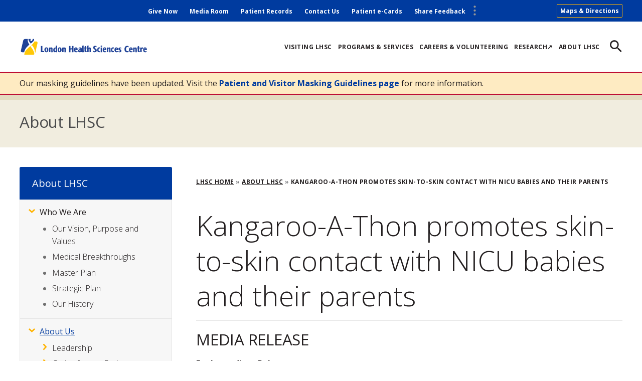

--- FILE ---
content_type: text/html; charset=UTF-8
request_url: https://www.lhsc.on.ca/about-lhsc/kangaroo-a-thon-promotes-skin-to-skin-contact-with-nicu-babies-and-their-parents
body_size: 14460
content:
<!DOCTYPE html>
<html lang="en" dir="ltr" prefix="content: http://purl.org/rss/1.0/modules/content/  dc: http://purl.org/dc/terms/  foaf: http://xmlns.com/foaf/0.1/  og: http://ogp.me/ns#  rdfs: http://www.w3.org/2000/01/rdf-schema#  schema: http://schema.org/  sioc: http://rdfs.org/sioc/ns#  sioct: http://rdfs.org/sioc/types#  skos: http://www.w3.org/2004/02/skos/core#  xsd: http://www.w3.org/2001/XMLSchema# ">
  <head>
    <meta charset="utf-8" />
<script>var _paq = _paq || [];(function(){var u=(("https:" == document.location.protocol) ? "https://piwik.sjhc.london.on.ca/" : "https://piwik.sjhc.london.on.ca/");_paq.push(["setSiteId", "36"]);_paq.push(["setTrackerUrl", u+"matomo.php"]);_paq.push(["setDownloadExtensions", "7z|aac|arc|arj|asf|asx|avi|bin|csv|doc(x|m)?|dot(x|m)?|download|exe|flv|gif|gz|gzip|hqx|jar|jpe?g|js|mp(2|3|4|e?g)|mov(ie)?|msi|msp|pdf|phps|png|ppt(x|m)?|pot(x|m)?|pps(x|m)?|ppam|sld(x|m)?|thmx|qtm?|ra(m|r)?|sea|sit|tar|tgz|torrent|txt|wav|wma|wmv|wpd|xls(x|m|b)?|xlt(x|m)|xlam|xml|z|zip"]);if (!window.matomo_search_results_active) {_paq.push(["trackPageView"]);}_paq.push(["setIgnoreClasses", ["no-tracking","colorbox"]]);_paq.push(["enableLinkTracking"]);var d=document,g=d.createElement("script"),s=d.getElementsByTagName("script")[0];g.type="text/javascript";g.defer=true;g.async=true;g.src=u+"matomo.js";s.parentNode.insertBefore(g,s);})();</script>
<meta name="description" content="MEDIA RELEASE For Immediate Release April 9 , 2015  " />
<link rel="canonical" href="https://www.lhsc.on.ca/about-lhsc/kangaroo-a-thon-promotes-skin-to-skin-contact-with-nicu-babies-and-their-parents" />
<meta name="Generator" content="Drupal 10 (https://www.drupal.org)" />
<meta name="MobileOptimized" content="width" />
<meta name="HandheldFriendly" content="true" />
<meta name="viewport" content="width=device-width, initial-scale=1.0" />
<link rel="icon" href="/themes/custom/de_theme/favicon.ico" type="image/vnd.microsoft.icon" />
<script>window.a2a_config=window.a2a_config||{};a2a_config.callbacks=[];a2a_config.overlays=[];a2a_config.templates={};a2a_config.icon_color = "transparent";</script>

    <title>Kangaroo-A-Thon promotes skin-to-skin contact with NICU babies and their parents | LHSC</title>

        <script type="text/javascript">
      function googleTranslateElementInit() {
        new google.translate.TranslateElement(
          {pageLanguage: 'en', layout: google.translate.TranslateElement.InlineLayout.SIMPLE},
          'google_translate_element'
        );
      }
    </script>
    <script type="text/javascript" src="//translate.google.com/translate_a/element.js?cb=googleTranslateElementInit"></script>

    <!-- import font awesome icons -->
    <script src="https://use.fontawesome.com/fd7b9d90d0.js"></script>
    <style>
    @import url('https://fonts.googleapis.com/css?family=Roboto+Condensed:400,700|Source+Sans+Pro:400,600,700');
    </style>

    <link href="https://fonts.googleapis.com/icon?family=Material+Icons" rel="stylesheet">

    <link rel="stylesheet" media="all" href="/sites/default/files/css/css_-2TT1elZZV4M6FCAatXaohrdZZrR1w2ELDWJXR3zpy0.css?delta=0&amp;language=en&amp;theme=de_theme&amp;include=[base64]" />
<link rel="stylesheet" media="all" href="/sites/default/files/css/css_YptKOKZQu9bmHU5bwbvjUfFGNWLWNiWEHZmhIfyHSyk.css?delta=1&amp;language=en&amp;theme=de_theme&amp;include=[base64]" />

    <script src="/themes/custom/de_theme/dist/scripts/js/vendor/modernizr.min.js?v=3.11.7"></script>


<link rel="apple-touch-icon" sizes="180x180" href="/themes/custom/de_theme/dist/img/favicons/apple-touch-icon.png">
<link rel="icon" type="image/png" sizes="32x32" href="/themes/custom/de_theme/dist/img/favicons/favicon-32x32.png">
<link rel="icon" type="image/png" sizes="16x16" href="/themes/custom/de_theme/dist/img/favicons/favicon-16x16.png">
<link rel="manifest" href="/themes/custom/de_theme/dist/img/favicons/site.webmanifest">
<link rel="mask-icon" href="/themes/custom/de_theme/dist/img/favicons/safari-pinned-tab.svg" color="#5bbad5">
<link rel="shortcut icon" href="/themes/custom/de_theme/dist/img/favicons/favicon.ico">
<meta name="msapplication-TileColor" content="#da532c">
<meta name="msapplication-config" content="/themes/custom/de_theme/dist/img/favicons/browserconfig.xml">
<meta name="theme-color" content="#ffffff">
<meta name="theme-color" content="#ffffff">

  </head>
  <body class="one_sidebar sidebar_first node-2925 anonymous subsite path-node node--type-page">
    <a href="#main-content" class="visually-hidden focusable skip-link">
      Skip to main content
    </a>
    
      <div class="dialog-off-canvas-main-canvas" data-off-canvas-main-canvas>
    
  <header id="header">
    <div class="layout-header">

      <div id="masthead" class="masthead">
            <div class="region region--masthead-actions clearfix" id="masthead-actions">
    <div class="header-container">
      <div class="region-inner clearfix">
        <nav role="navigation" aria-labelledby="block-secondarymenu-menu"  id="block-secondarymenu" class="block block-menu navigation menu--secondary-menu">
						
	<h2  class="visually-hidden" id="block-secondarymenu-menu" >Secondary Menu</h2>
	

				


					<div data-set="menu-secondary" class="append-around">
							<ul region="masthead_actions" class="menu menu--secondary-menu">
																					<li class="menu-item">
															<a href="/give-now" title="Donate to LHSC" data-drupal-link-system-path="node/11703">Give Now</a>
																				</li>
																	<li class="menu-item">
															<a href="/about-lhsc/media-room" data-drupal-link-system-path="node/2826">Media Room</a>
																				</li>
																	<li class="menu-item">
															<a href="https://www.lhsc.on.ca/health-records">Patient Records</a>
																				</li>
																	<li class="menu-item">
															<a href="/about-lhsc/contact-us" data-drupal-link-system-path="node/2817">Contact Us</a>
																				</li>
																	<li class="menu-item">
															<a href="https://ecard.lhsc.on.ca/patient/">Patient e-Cards</a>
																				</li>
																	<li class="menu-item">
															<a href="https://www.lhsc.on.ca/patients-visitors/patient-relations">Share Feedback</a>
																				</li>
									</ul>
			</div>
			


	</nav>
<div id="block-mapsdirectionsheader" class="block--basic block-mapsdirectionsheader block block-block-content block-block-contente8b74a47-5025-457a-88a7-2d593390616e">
  
    
      
            <div class="clearfix text-formatted field field--name-body field--type-text-with-summary field--label-hidden field__item"><p><a href="https://www.lhsc.on.ca/patients-visitors/finding-your-way-around-lhsc">Maps &amp; Directions</a></p></div>
      
  </div>

                  <div id="google_translate_element"></div>
      </div>
    </div>
  </div>

        <div class="header-container">
              <div class="region region--masthead-primary clearfix" id="masthead-primary">
    <div class="region-inner clearfix">
      <a class="main-menu-toggle" href="#"><span class="icon"></span><span class="visually-hidden">Toggle Menu</span></a>
      <div class="logo-block logo-block--default block block-lhsc-section-context block-lhsc-section-context-logo" id="block-logoblock">
  
    
      <a class="site-logo" href="/"><img src="/themes/custom/de_theme/logo.svg" alt="London Health Sciences Centre" title="London Health Sciences Centre Home" rel="home" /></a>
  </div>
<nav role="navigation" aria-labelledby="block-de-theme-main-menu-menu"  id="block-de-theme-main-menu" class="block block-menu navigation menu--main">
						
	<h2  class="visually-hidden" id="block-de-theme-main-menu-menu" >Main navigation</h2>
	

				


								<ul region="masthead_primary" class="menu menu--main">
																	<li class="menu-item">
													<a href="/patients-visitors" title="For information you might need when visiting the hospital as a patient." data-drupal-link-system-path="node/2794">Visiting LHSC</a>
																	</li>
														<li class="menu-item">
													<a href="https://www.lhsc.on.ca/programs-services">Programs &amp; Services</a>
																	</li>
														<li class="menu-item">
													<a href="/careers" data-drupal-link-system-path="node/2760">Careers &amp; Volunteering</a>
																	</li>
														<li class="menu-item">
													<a href="https://lhscri.ca/">Research↗</a>
																	</li>
														<li class="menu-item">
													<a href="https://www.lhsc.on.ca/about-lhsc">About LHSC</a>
																	</li>
							</ul>
			<div data-set="menu-secondary" class="append-around"></div>
			<div data-set="socialmediaheader" class="append-around"></div>
			


	</nav>
<div id="block-searchicon" class="block--basic block-searchicon block block-block-content block-block-content3a2b0b9a-cff5-4597-9ccc-48f7134483bc" tabindex="0">
  
    
        
  </div>

    </div>
  </div>

        </div>
              <div class="region region--masthead-secondary clearfix" id="masthead-secondary">
    <div class="region-inner clearfix">
      <div class="lhsc-solr-search-block block block-lhsc-solr block-lhsc-solr-search-block" data-drupal-selector="lhsc-solr-search-block" id="block-searchblock">
  
    
      <form region="masthead_secondary" action="/search" method="get" id="lhsc-solr-search-block" accept-charset="UTF-8">
  <div class="js-form-item form-item js-form-type-search form-type-search js-form-item-keywords form-item-keywords form-no-label">
      <label for="edit-keywords" class="visually-hidden">Search</label>
        <input title="Enter the terms you wish to search for." placeholder="Search" data-drupal-selector="edit-keywords" type="search" id="edit-keywords" name="keywords" value="" size="15" maxlength="128" class="form-search" />

        </div>
<div class="js-form-item form-item js-form-type-checkbox form-type-checkbox js-form-item-f-0 form-item-f-0">
        <input data-drupal-selector="edit-f-0" type="checkbox" id="edit-f-0" name="f[0]" value="group:100" class="form-checkbox" />

        <label for="edit-f-0" class="option">Search within About LHSC</label>
      </div>
<div data-drupal-selector="edit-actions" class="form-actions js-form-wrapper form-wrapper" id="edit-actions"><input data-drupal-selector="edit-submit" type="submit" id="edit-submit" value="Search" class="button js-form-submit form-submit" />
</div>

</form>

  </div>

    </div>
  </div>

      </div>
      
    </div>
  </header>

          

<div class="section-content">
      <div class="region region--content-prefix clearfix" id="page-content-prefix">
          <div class="views-element-container block block-views block-views-blockalert-block" id="block-views-block-alert-block">
  
    
      <div region="content_prefix"><div class="view view-alert view-id-alert view-display-id-block js-view-dom-id-65cf37fc401cd4fb601fd6c9d51c6ec0ff61122bb78b73d5611bdb62ef849d01">
  
    
      
      <div class="view-content">
          <div class="views-row"><div class="config_pages config_pages--type--alert config_pages--view-mode--default config_pages--alert--default">
  
            <div class="clearfix text-formatted field field--name-field-text field--type-text-long field--label-hidden field__item"><p>Our masking guidelines have been updated. Visit the <a href="https://www.lhsc.on.ca/patients-visitors/patient-and-visitor-masking">Patient and Visitor Masking Guidelines page</a> for more information.&nbsp;</p></div>
      
</div>
</div>

    </div>
  
          </div>
</div>

  </div>
<div id="block-subsitelabelblock" class="block block-lhsc-section-context block-lhsc-section-context-subsite-label">
  
    
      <div class="subsite-label-block-wrapper"><span class="subsite-label"><a href="/about-lhsc">About LHSC</a></span></div>
  </div>

      </div>

  <div class="layout-container">
  <main id="main" class="column">
    <span id="main-content" tabindex="-1"></span>    <div class="layout-content">
            <div class="region region--content clearfix" id="content">
    <div id="block-de-theme-breadcrumbs" class="block block-system block-system-breadcrumb-block">
  
    
        <nav class="breadcrumb" role="navigation" aria-labelledby="system-breadcrumb">
    <h2 id="system-breadcrumb" class="visually-hidden">Breadcrumb</h2>
    <ol>
          <li>
                  <a href="/">LHSC Home</a>
              </li>
          <li>
                  <a href="/about-lhsc">About LHSC</a>
              </li>
          <li>
                  Kangaroo-A-Thon promotes skin-to-skin contact with NICU babies and their parents
              </li>
        </ol>
  </nav>

  </div>
<div data-drupal-messages-fallback class="hidden"></div>
<div id="block-de-theme-page-title" class="block block-core block-page-title-block">
  
    
      
  <h1 class="page-title"><span property="schema:name" class="field field--name-title field--type-string field--label-hidden">Kangaroo-A-Thon promotes skin-to-skin contact with NICU babies and their parents</span>
</h1>


  </div>
<div id="block-de-theme-content" class="block block-system block-system-main-block">
  
    
      
<article about="/about-lhsc/kangaroo-a-thon-promotes-skin-to-skin-contact-with-nicu-babies-and-their-parents" typeof="schema:WebPage" class="node node--type-page node--view-mode-full">

  
  <div class="node__content">
    
            <span property="schema:name" content="Kangaroo-A-Thon promotes skin-to-skin contact with NICU babies and their parents" class="rdf-meta hidden"></span>

    
            <div property="schema:text" class="clearfix text-formatted field field--name-body field--type-text-with-summary field--label-hidden field__item">
<h2>MEDIA RELEASE </h2>
<p class="style1"><strong>For Immediate Release</strong></p>
<p>April 9 ,  2015</p>
<p> </p>
<p><strong>(LONDON, Ontario)</strong> – The Neonatal Intensive Care Unit (NICU) at London Health Sciences Centre’s (LHSC) Children’s Hospital is holding its first ever Kangaroo-A-Thon to increase awareness of the importance of skin-to-skin holding, or kangaroo care, for premature or ill infants and their families. Taking place from April 10 to April 24, this initiative is in response to a friendly challenge issued by Sunnybrook Health Sciences Centre to other NICU’s in the region to achieve over 605 hours of skin-to-skin holding in a two-week period. </p>
<p>Kangaroo care, named for the similarity to how certain marsupials carry their young, has been occurring in the LHSC NICU for approximately twenty years, and has recently evolved to encourage the parents of even the smallest babies to initiate skin-to-skin earlier.</p>
<p>“Many parents are hesitant to hold their baby who may be extremely low-birth weight and requiring ventilator support, but the benefits of time spent in close contact with mom or dad - brain development, attachment building, immunity boosting – make it imperative for them to try,” says Dr. Kevin Coughlin, Neonatal Perinatal Medicine, LHSC. </p>
<p>Parents like Philip Wiebe and Laura Sanderson were extremely hesitant to hold their premature son Ben when he was born at 27 weeks. “We assumed that he needed to stay in his little sterile incubator, totally isolated from us for his best chances to grow and develop. We didn’t realize that we would be helped and encouraged by the staff on the NICU to hold Ben in our arms every day,” says Sanderson. At just 9 days old, Ben was in his mother’s, then father’s arms, and is now taken out of this incubator daily for approximately two hours at a time to nuzzle in and sleep on their chest. </p>
<p>“Providing this comfort is extremely important for parents and babies in the NICU,” says Evelyn McGovern, RN, Children’s Care, LHSC. “These parents often haven’t held their babies, and have been physically separated by machines and tubes since birth.” </p>
<p>Children’s Hospital promotes family integrated care and either parent can participate in the kangaroo care which routinely takes about two hours. During skin-to-skin contact the baby is continuously monitored. </p>
<p>For babies whose condition prevents them from coming out of the incubator, modified kangaroo care is an option. Modified kangaroo care includes encircling and hand hugging by positioning the parent beside the incubator with the side down.</p>
<p>“Every parent should have the opportunity to touch and hold their baby,” says Sanderson. “We are so grateful that the staff and physicians here helped and encouraged us to have this special time with Ben.” </p>
<p>The recliners or ‘kangaroo chairs’ as they are referred to by staff and parents, used in the NICU at LHSC’s Children’s Hospital were donated by Children’s Health Foundation and its donors. </p>
<p><strong>Members of the Media are invited to interview parents and staff involved in the Kangaroo-A-Thon on Thursday April 9 at 3 p.m.  Please contact Sarah Muto to arrange for the interview. </strong><br /></p>
<p><br /><span class="style4"><strong>About London Health Science Centre</strong><br />
        London Health Sciences Centre has been at the forefront of medicine in Canada for 140 years and offers the broadest range of specialized clinical services in Ontario. Building on the traditions of its founding hospitals to provide compassionate care in an academic teaching setting, London Health Sciences Centre is home to Children’s Hospital, University Hospital, Victoria Hospital, the Kidney Care Centre, two family medical centres, and two research institutes – Children’s Health Research Institute and Lawson Health Research Institute. As a leader in medical discovery and health research, London Health Sciences Centre has a history of over 65 international and national firsts and attracts top clinicians and researchers from around the world. As a regional referral centre, London Health Sciences Centre cares for the most medically complex patients including critically injured adults and children in southwestern Ontario and beyond. The hospital’s nearly 15,000 staff, physicians, students and volunteers provide care for more than one million patient visits a year. For more information visit <a href="/">www.lhsc.on.ca</a></span></p>
<p><strong>About Children’s Hospital, London Health Sciences Centre</strong><br />
        Children’s Hospital has been caring for children and their families since 1922. Children’s Hospital is the regional paediatric referral centre for Southwestern Ontario, serving an area of over 29,000 square kilometers and a population base including more than 500,000 children. Children’s Hospital cares for the most medically complex and critically ill patients in our region. Last year, 106,000 paediatric patients were cared for at Children’s Hospital, including over 36,000 children who received emergency medical treatment. Learn more at <a data-entity-substitution="canonical" data-entity-type="node" data-entity-uuid="5a446da6-c6e6-496c-a059-ebac8c57a0a2" href="/childrens-hospital/about-childrens-hospital" title="About Children’s Hospital">http://www.lhsc.on.ca/About_Us/Childrens_Hospital/ </a></p>
<p><strong>About Children’s Health Foundation</strong><br />
        Children’s Health Foundation raises and grants funds to support specialized paediatric patient care and equipment at Children’s Hospital, the delivery of exceptional programs, long-term therapy and rehabilitation services at Thames Valley Children’s Centre and research into the causes and cures of children’s health challenges at Children’s Health Research Institute.</p>
<p>The funds raised by Children’s Health Foundation empower paediatric health care partners to serve all of the unique needs of young patients from across Southwestern Ontario and parts of Northern Ontario. From innovative care and rehabilitation to ground-breaking research, Children’s Health Foundation positively impacts each component of paediatric health care, helping kids to reach their full potential and lead happy, healthy lives. Learn more at <a href="http://www.childhealth.ca">www.childhealth.ca </a><br /></p>
<p> </p>
<p align="center">-30-</p>
<p><br /><br /></p>
<p><strong>For media inquiries contact:</strong></p>
<p>Sarah Muto<br />
          Corporate Communications and Public Relations <br />
          London Health Sciences Centre<br />
          519-685-8500, ext. 74772<br /><a href="mailto:sarah.muto@lhsc.on.ca%20">sarah.muto@lhsc.on.ca </a><br /></p>
<p><strong>After-hours and weekend assistance: </strong></p>
<p>Call LHSC Switchboard at 519-685-8500 and ask to page the communication consultant on-call.<br /><br /></p>
<p><span> </span></p>
<p><strong>Visit the LHSC Media Room website at <a href="../../../../../media"><span>www.lhsc.on.ca/media</span></a></strong>.<br /><br /></p>
<p><strong>L<span>ike us on Facebook at <a href="https://www.facebook.com/LHSCCanada#%21/LHSCCanada">London Health Sciences Centre (LHSC)</a>, follow us on Twitter <a href="https://twitter.com/#%21/LHSCCanada">@LHSCCanada</a></span> <span>and watch us on YouTube at <a href="http://www.youtube.com/LHSCCanada">LHSCCanada</a></span></strong>.<br /></p>
<p> </p>
<p></p>
</div>
      <span class="a2a_kit a2a_kit_size_18 addtoany_list" data-a2a-url="https://www.lhsc.on.ca/about-lhsc/kangaroo-a-thon-promotes-skin-to-skin-contact-with-nicu-babies-and-their-parents" data-a2a-title="Kangaroo-A-Thon promotes skin-to-skin contact with NICU babies and their parents"><a class="a2a_button_facebook" href="https://www.facebook.com/LHSCCanada"></a><a class="a2a_button_twitter" href="https://twitter.com/LHSCCanada"></a><a class="a2a_button_linkedin" href="https://www.linkedin.com/company/london-health-sciences-centre"></a></span>
  </div>

</article>

  </div>
<div class="views-element-container block block-views block-views-blockimportant-messages-important-messages" id="block-views-block-important-messages-important-messages">
  
    
      <div region="content"><div class="view view-important-messages view-id-important_messages view-display-id-important_messages js-view-dom-id-265fcd68da58a8e8917816249992c488dcd96ff4d3fb26774ffe65eecc5a3bf7">
  
    
      
  
          </div>
</div>

  </div>
<div id="block-lhscfeaturedstoriesblock" class="block block-lhsc-news block-news-wrapper-block">
  
      <h2>Top Stories</h2>
    
      

<div  class="lhsc_news_wrapper_block">
  <div class="views-element-container block block-views block-views-blocknews-featured-stories-1" id="block-views-block-news-featured-stories-1">
  
    
      <div region="content"><div class="view view-news view-id-news view-display-id-featured_stories_1 js-view-dom-id-766db82aa969efdfb01335b71b7917bb51dd1113298c51975afdcb95e585da2d">
  
    
      <div class="view-header">
      <div class="featured-top view view-news view-id-news view-display-id-featured_stories_1_top js-view-dom-id-0c83981c7e617f2c0c856bfa35b4b54282f1da43ed1466ce09a5d81b7e3a1cac">
  
    
      
      <div class="view-content">
          <div class="views-row">
<article about="/news/through-research-dr-ganesan-is-protecting-and-restoring-brain-health-in-critically-ill" class="node node--type-news node--sticky node--view-mode-card">

  <div class="node__content">
     <div class="feature-wrapper">
      
            <div class="field field--name-field-main-image field--type-entity-reference field--label-hidden field__item">  <a href="/news/through-research-dr-ganesan-is-protecting-and-restoring-brain-health-in-critically-ill" hreflang="en"><img loading="lazy" src="/sites/default/files/styles/large/public/images/2026-01/ganesan_feature_1050_1.png?h=042dbf4a&amp;itok=5VGBsD3k" width="480" height="285" alt="Photo of Dr. Ganesan" typeof="foaf:Image" class="image-style-large" />

</a>
</div>
      
      
      <div class="field field--name-field-news-type field--type-entity-reference field--label-hidden field__items">
              <div class="field__item"><a href="/news-type/research-innovation" hreflang="en">Research &amp; Innovation</a></div>
          </div>
  
    </div>
     <h3>
      <a href="/news/through-research-dr-ganesan-is-protecting-and-restoring-brain-health-in-critically-ill" rel="bookmark"><span class="field field--name-title field--type-string field--label-hidden">Through research, Dr. Ganesan is protecting and restoring brain health in critically ill children </span>
</a>
    </h3>
  </div>

</article>
</div>

    </div>
  
          </div>

    </div>
      
      <div class="view-content">
          <div class="views-row"><div class="views-field views-field-title"><span class="field-content"><a href="/news/lhscri-ranks-13th-among-canadas-top-40-research-hospitals" hreflang="en">LHSCRI ranks 13th among Canada’s Top 40 Research Hospitals  </a></span></div></div>
    <div class="views-row"><div class="views-field views-field-title"><span class="field-content"><a href="/news/shriners-hospitals-for-children-canada-and-lhsc-launch-landmark-research-program-for-rare" hreflang="en">Shriners Hospitals for Children Canada and LHSC launch landmark research program for rare childhood bone disorders</a></span></div></div>
    <div class="views-row"><div class="views-field views-field-title"><span class="field-content"><a href="/news/male-kidney-donation-may-be-linked-to-a-higher-chance-of-developing-a-scrotal-condition-study" hreflang="en">Male kidney donation may be linked to a higher chance of developing a scrotal condition, study finds</a></span></div></div>

    </div>
  
          </div>
</div>

  </div>

  <div class="views-element-container block block-views block-views-blocknews-featured-stories-2" id="block-views-block-news-featured-stories-2">
  
    
      <div region="content"><div class="view view-news view-id-news view-display-id-featured_stories_2 js-view-dom-id-39125ddc15f7d51c528afb2ba22365074be8d6da1d4623837bde904aee1e2c97">
  
    
      <div class="view-header">
      <div class="featured-top view view-news view-id-news view-display-id-featured_stories_2_top js-view-dom-id-f7fa2dc7d219247153be82bce5f12eb44754169dee67a6dcdecb703f6d930b44">
  
    
      
      <div class="view-content">
          <div class="views-row">
<article about="/news/helping-the-planet-one-inhaler-at-a-time" class="node node--type-news node--sticky node--view-mode-card">

  <div class="node__content">
     <div class="feature-wrapper">
      
            <div class="field field--name-field-main-image field--type-entity-reference field--label-hidden field__item">  <a href="/news/helping-the-planet-one-inhaler-at-a-time" hreflang="en"><img loading="lazy" src="/sites/default/files/styles/large/public/images/2026-01/untitled_design.png?h=042dbf4a&amp;itok=meaiAxYa" width="480" height="285" alt="A woman stands by a recycling bin, holding inhalers, with a recycling poster for inhalers and a hand sanitizer dispenser on the wall behind her." typeof="foaf:Image" class="image-style-large" />

</a>
</div>
      
      
      <div class="field field--name-field-news-type field--type-entity-reference field--label-hidden field__items">
              <div class="field__item"><a href="/news-type/lhsc-news" hreflang="en">LHSC News</a></div>
          </div>
  
    </div>
     <h3>
      <a href="/news/helping-the-planet-one-inhaler-at-a-time" rel="bookmark"><span class="field field--name-title field--type-string field--label-hidden">Helping the planet, one inhaler at a time</span>
</a>
    </h3>
  </div>

</article>
</div>

    </div>
  
          </div>

    </div>
      
      <div class="view-content">
          <div class="views-row"><div class="views-field views-field-title"><span class="field-content"><a href="/news/london-health-sciences-centre-welcomes-first-baby-of-2026" hreflang="en">London Health Sciences Centre welcomes first baby of 2026</a></span></div></div>
    <div class="views-row"><div class="views-field views-field-title"><span class="field-content"><a href="/news/medical-imaging-through-the-years" hreflang="en">Medical Imaging through the years</a></span></div></div>
    <div class="views-row"><div class="views-field views-field-title"><span class="field-content"><a href="/news/honoring-our-legacy-a-conversation-with-a-former-respiratory-therapist" hreflang="en">Honoring our legacy: A conversation with a former respiratory therapist</a></span></div></div>

    </div>
  
          </div>
</div>

  </div>

  <div class="views-element-container block block-views block-views-blocknews-featured-stories-3" id="block-views-block-news-featured-stories-3">
  
    
      <div region="content"><div class="view view-news view-id-news view-display-id-featured_stories_3 js-view-dom-id-31151bd8676082ff64754c778e20c69c8f885902e8a1df21b697cf83afdc3eec">
  
    
      <div class="view-header">
      <div class="featured-top view view-news view-id-news view-display-id-featured_stories_3_top js-view-dom-id-27c73f98fee316808248553d977f8f64eafff628cb1ebb02fcdf349d25fab2ec">
  
    
      
      <div class="view-content">
          <div class="views-row">
<article about="/news/vote-now-to-help-childrens-health-foundation-win-100000-for-paediatric-cancer-care" class="node node--type-news node--sticky node--view-mode-card">

  <div class="node__content">
     <div class="feature-wrapper">
      
            <div class="field field--name-field-main-image field--type-entity-reference field--label-hidden field__item">  <a href="/news/vote-now-to-help-childrens-health-foundation-win-100000-for-paediatric-cancer-care" hreflang="en"><img loading="lazy" src="/sites/default/files/styles/large/public/images/2025-11/2_1050x591.png?h=042dbf4a&amp;itok=6yPQUcQ1" width="480" height="285" alt="A patient ambassador sings as part of the lip sync challenge" typeof="foaf:Image" class="image-style-large" />

</a>
</div>
      
      
      <div class="field field--name-field-news-type field--type-entity-reference field--label-hidden field__items">
              <div class="field__item"><a href="/news-type/donor-impact" hreflang="en">Donor Impact</a></div>
          </div>
  
    </div>
     <h3>
      <a href="/news/vote-now-to-help-childrens-health-foundation-win-100000-for-paediatric-cancer-care" rel="bookmark"><span class="field field--name-title field--type-string field--label-hidden">Vote now to help Children’s Health Foundation win $100,000 for paediatric cancer care</span>
</a>
    </h3>
  </div>

</article>
</div>

    </div>
  
          </div>

    </div>
      
      <div class="view-content">
          <div class="views-row"><div class="views-field views-field-title"><span class="field-content"><a href="/news/cancer-survivor-celebrates-birthday-by-covering-patients-parking" hreflang="en">Cancer Survivor Celebrates Birthday By Covering Patients’ Parking</a></span></div></div>
    <div class="views-row"><div class="views-field views-field-title"><span class="field-content"><a href="/news/two-young-sisters-raise-3500-for-pancreatic-cancer-research-in-tribute-to-late-grandmother" hreflang="en">Two Young Sisters Raise $3,500 For Pancreatic Cancer Research In Tribute To Late Grandmother</a></span></div></div>
    <div class="views-row"><div class="views-field views-field-title"><span class="field-content"><a href="/news/a-different-kind-of-human-steve-kieffers-story" hreflang="en">A different kind of human: Steve Kieffer’s story</a></span></div></div>

    </div>
  
          </div>
</div>

  </div>

</div>
<a style="text-align: center;display: block;width: 32%;margin:0 auto;" class="btn-flat btn-primary btn" href="/news">See all News </a>

  </div>

  </div>

    </div>  </main>

  <div class="sidebar-wrapper">
        <aside class="column sidebar layout-sidebar-top" role="complementary">
        <div class="region region--sidebar-top clearfix">
      <div id="block-sectionmenutitle" class="block block-lhsc-section-context block-lhsc-section-menu-title">
  
    
      <h2><a href="/about-lhsc">About LHSC</a><span class="fas fa-bars"></span></h2>
  </div>
<nav role="navigation" aria-labelledby="block-subsitemenu-menu"  id="block-subsitemenu" class="block block-menu navigation menu--section-menu">
						
	<h2  class="visually-hidden" id="block-subsitemenu-menu" >Subsite Menu</h2>
	

				
								<ul  region="sidebar_top" class="menu menu--section-menu" >
																																					<li tabindex="0"  class="menu-item menu-item--expanded" aria-expanded=true>
													<a href="/about-lhsc/who-we-are"  >Who We Are<span class="toggle"></span></a>
																								<ul  region="sidebar_top" class="menu menu--section-menu menu--" >
																																						<li tabindex="0"  class="menu-item" aria-expanded=false>
													<a href="/about-lhsc/vision-purpose-and-values"  >Our Vision, Purpose and Values</a>
																		</li>
																																		<li tabindex="0"  class="menu-item" aria-expanded=false>
													<a href="/about-lhsc/medical-breakthroughs-0"  >Medical Breakthroughs</a>
																		</li>
																																		<li tabindex="0"  class="menu-item" aria-expanded=false>
													<a href="/master-planning"  >Master Plan</a>
																		</li>
																																		<li tabindex="0"  class="menu-item" aria-expanded=false>
													<a href="/strategicplan"  >Strategic Plan</a>
																		</li>
																																		<li tabindex="0"  class="menu-item" aria-expanded=false>
													<a href="/about-lhsc/our-history"  >Our History</a>
																		</li>
							</ul>
			
																		</li>
																																		<li tabindex="0"  class="menu-item menu-item--expanded menu-item--active-trail" aria-expanded=true>
													<a href="/about-lhsc/welcome"  class="is-active" >About Us<span class="toggle"></span></a>
																								<ul  region="sidebar_top" class="menu menu--section-menu menu--" >
																																						<li tabindex="0"  class="menu-item menu-item--expanded" aria-expanded=false>
													<a href="/about-lhsc/leadership"  >Leadership<span class="toggle"></span></a>
																								<ul  region="sidebar_top" class="menu menu--section-menu menu--" >
																																						<li tabindex="0"  class="menu-item menu-item--expanded" aria-expanded=false>
													<a href="/about-lhsc/board-of-directors-0"  >Board of Directors<span class="toggle"></span></a>
																								<ul  region="sidebar_top" class="menu menu--section-menu menu--" >
																																						<li tabindex="0"  class="menu-item" aria-expanded=false>
													<a href="/about-lhsc/lhsc-by-laws"  >LHSC By Laws</a>
																		</li>
																																		<li tabindex="0"  class="menu-item" aria-expanded=false>
													<a href="/about-lhsc/committees-of-the-board"  >Committees of the Board</a>
																		</li>
																																		<li tabindex="0"  class="menu-item" aria-expanded=false>
													<a href="/about-lhsc/lhsc-board-of-directors-roles-and-responsibilities"  >Roles and Responsibilities</a>
																		</li>
																																		<li tabindex="0"  class="menu-item" aria-expanded=false>
													<a href="/about-lhsc/meeting-minutes"  >Meeting Minutes</a>
																		</li>
							</ul>
			
																		</li>
																																		<li tabindex="0"  class="menu-item menu-item--expanded" aria-expanded=false>
													<a href="/about-lhsc/administration"  >Administration<span class="toggle"></span></a>
																								<ul  region="sidebar_top" class="menu menu--section-menu menu--" >
																																						<li tabindex="0"  class="menu-item" aria-expanded=false>
													<a href="/about-lhsc/executive-leadership-team"  >Executive Leadership Team</a>
																		</li>
																																		<li tabindex="0"  class="menu-item" aria-expanded=false>
													<a href="/about-lhsc/medical-leadership"  >Medical Leadership</a>
																		</li>
																																		<li tabindex="0"  class="menu-item" aria-expanded=false>
													<a href="/about-lhsc/organizational-structure"  >Organizational Structure</a>
																		</li>
							</ul>
			
																		</li>
							</ul>
			
																		</li>
																																		<li tabindex="0"  class="menu-item menu-item--expanded" aria-expanded=false>
													<a href="/about-lhsc/caring-for-our-environment"  >Caring for our Environment<span class="toggle"></span></a>
																								<ul  region="sidebar_top" class="menu menu--section-menu menu--" >
																																						<li tabindex="0"  class="menu-item" aria-expanded=false>
													<a href="/about-lhsc/lhsc-green-team-news"  >LHSC Green Team News</a>
																		</li>
																																		<li tabindex="0"  class="menu-item menu-item--expanded" aria-expanded=false>
													<a href="/about-lhsc/second-chance-supplies"  >Second Chance Supplies<span class="toggle"></span></a>
																								<ul  region="sidebar_top" class="menu menu--section-menu menu--" >
																																						<li tabindex="0"  class="menu-item" aria-expanded=false>
													<a href="/about-lhsc/how-to-donate-unused-home-care-medical-supplies"  >Donate Your Home Care Supplies</a>
																		</li>
							</ul>
			
																		</li>
							</ul>
			
																		</li>
																																		<li tabindex="0"  class="menu-item menu-item--expanded menu-item--active-trail" aria-expanded=true>
													<a href="/about-lhsc/media-room"  class="is-active" >Media Room<span class="toggle"></span></a>
																								<ul  region="sidebar_top" class="menu menu--section-menu menu--" >
																																						<li tabindex="0"  class="menu-item menu-item--expanded menu-item--active-trail" aria-expanded=true>
													<a href="/about-lhsc/media-releases"  class="is-active" >Media Releases<span class="toggle"></span></a>
																								<ul  region="sidebar_top" class="menu menu--section-menu menu--" >
																																						<li tabindex="0"  class="menu-item" aria-expanded=false>
													<a href="/about-lhsc/2026"  >2026</a>
																		</li>
																																		<li tabindex="0"  class="menu-item" aria-expanded=false>
													<a href="/about-lhsc/2025"  >2025</a>
																		</li>
																																		<li tabindex="0"  class="menu-item" aria-expanded=false>
													<a href="/about-lhsc/media-releases-2024"  >2024</a>
																		</li>
																																		<li tabindex="0"  class="menu-item" aria-expanded=false>
													<a href="/about-lhsc/media-releases-2023"  >2023</a>
																		</li>
							</ul>
			
																		</li>
																																		<li tabindex="0"  class="menu-item" aria-expanded=false>
													<a href="/about-lhsc/code-orange-levels"  >Code Orange levels</a>
																		</li>
																																		<li tabindex="0"  class="menu-item" aria-expanded=false>
													<a href="/about-lhsc/patient-information-for-media"  >Patient Information for Media</a>
																		</li>
																																		<li tabindex="0"  class="menu-item" aria-expanded=false>
													<a href="/about-lhsc/hospital-access"  >Hospital Access</a>
																		</li>
																																		<li tabindex="0"  class="menu-item" aria-expanded=false>
													<a href="/about-lhsc/historical-highlights"  >Historical Highlights</a>
																		</li>
																																		<li tabindex="0"  class="menu-item" aria-expanded=false>
													<a href="/about-lhsc/our-stories"  >Our Stories</a>
																		</li>
																																		<li tabindex="0"  class="menu-item" aria-expanded=false>
													<a href="/about-lhsc/our-foundations-and-partners"  >Our Foundations and Partners</a>
																		</li>
																																		<li tabindex="0"  class="menu-item" aria-expanded=false>
													<a href="/about-lhsc/social-media"  >Social Media</a>
																		</li>
							</ul>
			
																		</li>
																																		<li tabindex="0"  class="menu-item" aria-expanded=false>
													<a href="/about-lhsc/lhsc-publications"  >Publications</a>
																		</li>
							</ul>
			
																		</li>
																																		<li tabindex="0"  class="menu-item" aria-expanded=false>
													<a href="/about-lhsc/accessibility"  >Accessibility</a>
																		</li>
																																		<li tabindex="0"  class="menu-item menu-item--expanded" aria-expanded=true>
													<a href="/about-lhsc/accountability"  >Accountability<span class="toggle"></span></a>
																								<ul  region="sidebar_top" class="menu menu--section-menu menu--" >
																																						<li tabindex="0"  class="menu-item" aria-expanded=false>
													<a href="/about-lhsc/accreditation-0"  >Accreditation</a>
																		</li>
																																		<li tabindex="0"  class="menu-item" aria-expanded=false>
													<a href="/about-lhsc/executive-compensation"  >Executive Compensation</a>
																		</li>
																																		<li tabindex="0"  class="menu-item" aria-expanded=false>
													<a href="/about-lhsc/hospital-standardized-mortality-ratio"  >Hospital Standardized Mortality Ratio</a>
																		</li>
																																		<li tabindex="0"  class="menu-item menu-item--expanded" aria-expanded=false>
													<a href="/about-lhsc/infection-control"  >Infection Control<span class="toggle"></span></a>
																								<ul  region="sidebar_top" class="menu menu--section-menu menu--" >
																																						<li tabindex="0"  class="menu-item" aria-expanded=false>
													<a href="/about-lhsc/c-difficile"  >C. Difficile</a>
																		</li>
																																		<li tabindex="0"  class="menu-item" aria-expanded=false>
													<a href="/about-lhsc/central-line-associated-blood-stream-infection-rates"  >Central Line Infection</a>
																		</li>
																																		<li tabindex="0"  class="menu-item" aria-expanded=false>
													<a href="/about-lhsc/hand-hygiene-compliance"  >Hand Hygiene Compliance</a>
																		</li>
																																		<li tabindex="0"  class="menu-item" aria-expanded=false>
													<a href="/about-lhsc/methicillin-resistant-staphylococcus-aureus-mrsa"  >Methicillin Resistant Staphylococcus aureus (MRSA)</a>
																		</li>
																																		<li tabindex="0"  class="menu-item" aria-expanded=false>
													<a href="/about-lhsc/surgical-safety-checklist-compliance-rates"  >Surgical Safety Checklist</a>
																		</li>
																																		<li tabindex="0"  class="menu-item" aria-expanded=false>
													<a href="/about-lhsc/surgical-site-infection-prevention"  >Surgical Site Infection Prevention</a>
																		</li>
																																		<li tabindex="0"  class="menu-item" aria-expanded=false>
													<a href="/about-lhsc/vancomycin-resistant-enterococcus-vre"  >Vancomycin Resistant Enterococcus (VRE)</a>
																		</li>
																																		<li tabindex="0"  class="menu-item" aria-expanded=false>
													<a href="/about-lhsc/ventilator-associated-pneumonia"  >Ventilator Associated Pneumonia</a>
																		</li>
							</ul>
			
																		</li>
																																		<li tabindex="0"  class="menu-item" aria-expanded=false>
													<a href="/about-lhsc/patient-safety-plan"  >Patient Safety Plan</a>
																		</li>
																																		<li tabindex="0"  class="menu-item" aria-expanded=false>
													<a href="/about-lhsc/quality-improvement-plan"  >Quality Improvement Plan</a>
																		</li>
																																		<li tabindex="0"  class="menu-item" aria-expanded=false>
													<a href="/about-lhsc/wait-time-reporting"  >Wait Time Reporting</a>
																		</li>
																																		<li tabindex="0"  class="menu-item" aria-expanded=false>
													<a href="/about-lhsc/whistleblower-policy"  >Whistleblower Policy</a>
																		</li>
							</ul>
			
																		</li>
																																		<li tabindex="0"  class="menu-item menu-item--expanded" aria-expanded=true>
													<a href="/about-lhsc/community"  >Community<span class="toggle"></span></a>
																								<ul  region="sidebar_top" class="menu menu--section-menu menu--" >
																																						<li tabindex="0"  class="menu-item menu-item--expanded" aria-expanded=false>
													<a href="/about-lhsc/community-advisory-committee"  >Community Advisory Committee<span class="toggle"></span></a>
																								<ul  region="sidebar_top" class="menu menu--section-menu menu--" >
																																						<li tabindex="0"  class="menu-item" aria-expanded=false>
													<a href="/about-lhsc/community-advisory-survey"  >Community Advisory Survey</a>
																		</li>
							</ul>
			
																		</li>
																																		<li tabindex="0"  class="menu-item" aria-expanded=false>
													<a href="/about-lhsc/community-update-meetings"  >Community Update Meetings</a>
																		</li>
																																		<li tabindex="0"  class="menu-item" aria-expanded=false>
													<a href="/about-lhsc/south-street-hospital-decommissioning"  >South Street Hospital Decommissioning</a>
																		</li>
																																		<li tabindex="0"  class="menu-item" aria-expanded=false>
													<a href="/about-lhsc/south-street-hospital-demolition"  >South Street Hospital Demolition</a>
																		</li>
																																		<li tabindex="0"  class="menu-item" aria-expanded=false>
													<a href="/about-lhsc/update-54-riverview-ave"  >Updates: 54 Riverview Ave</a>
																		</li>
																																		<li tabindex="0"  class="menu-item" aria-expanded=false>
													<a href="/about-lhsc/western-counties-property"  >Western Counties Property</a>
																		</li>
																																		<li tabindex="0"  class="menu-item" aria-expanded=false>
													<a href="/about-lhsc/lhscs-western-counties-property"  >Western Counties Divestment</a>
																		</li>
							</ul>
			
																		</li>
																																		<li tabindex="0"  class="menu-item menu-item--expanded" aria-expanded=true>
													<a href="/about-lhsc/governance-and-management-0"  >Governance and Management<span class="toggle"></span></a>
																								<ul  region="sidebar_top" class="menu menu--section-menu menu--" >
																																						<li tabindex="0"  class="menu-item menu-item--expanded" aria-expanded=false>
													<a href="/about-lhsc/freedom-of-information-and-protection-of-privacy-act-fippa"  >Freedom of Information and Protection of Privacy Act<span class="toggle"></span></a>
																								<ul  region="sidebar_top" class="menu menu--section-menu menu--" >
																																						<li tabindex="0"  class="menu-item" aria-expanded=false>
													<a href="/about-lhsc/request-access-to-or-correct-personal-information"  >Correct Personal Information</a>
																		</li>
																																		<li tabindex="0"  class="menu-item" aria-expanded=false>
													<a href="/about-lhsc/directory-of-records"  >Directory of Records</a>
																		</li>
																																		<li tabindex="0"  class="menu-item" aria-expanded=false>
													<a href="/about-lhsc/frequently-asked-questions-faq"  >Frequently Asked Questions</a>
																		</li>
							</ul>
			
																		</li>
																																		<li tabindex="0"  class="menu-item" aria-expanded=false>
													<a href="/about-lhsc/broader-public-sector-hospital-reporting-directive"  >Broader Public Sector Hospital Reporting Directive</a>
																		</li>
																																		<li tabindex="0"  class="menu-item" aria-expanded=false>
													<a href="/about-lhsc/corporate-expense-policy-for-london-health-sciences-centre"  >Corporate Expense Policy</a>
																		</li>
																																		<li tabindex="0"  class="menu-item" aria-expanded=false>
													<a href="/about-lhsc/executive-expenses"  >Executive Expenses</a>
																		</li>
																																		<li tabindex="0"  class="menu-item" aria-expanded=false>
													<a href="/about-lhsc/hospital-service-accountability-agreement"  >Hospital Service Accountability Agreement</a>
																		</li>
																																		<li tabindex="0"  class="menu-item" aria-expanded=false>
													<a href="/about-lhsc/salary-disclosure"  >Salary Disclosure</a>
																		</li>
							</ul>
			
																		</li>
																																		<li tabindex="0"  class="menu-item" aria-expanded=false>
													<a href="/about-lhsc/outbreaks-current-active"  >Outbreaks: Current Active</a>
																		</li>
																																		<li tabindex="0"  class="menu-item" aria-expanded=false>
													<a href="/about-lhsc/training"  >Training</a>
																		</li>
																																		<li tabindex="0"  class="menu-item" aria-expanded=false>
													<a href="/about-lhsc/contact-us"  >Contact Us</a>
																		</li>
							</ul>
			


	</nav>

  </div>

    </aside>
    
          <aside class="column sidebar layout-sidebar-first" role="complementary">
          <div class="region region--sidebar-first clearfix">
      <div class="views-element-container block block-views block-views-blocksubsite-page-cta-block" id="block-views-block-subsite-page-cta-block">
  
    
      <div region="sidebar_first"><div class="view view-subsite view-id-subsite view-display-id-page_cta_block js-view-dom-id-01a365c3a5dd0e8a35ad16155831c594317e9a25fdada86f7cc36e8d3dd95c0e">
  
    
      
      <div class="view-content">
          <div class="views-row"><div class="views-field views-field-field-cta"><div class="field-content"></div></div></div>

    </div>
  
          </div>
</div>

  </div>

  </div>

      </aside>
      </div>

    
  </div>
</div>




    <footer id="footer">
      <div class="region region--footer-first clearfix">
      <div class="layout-container">
      <nav role="navigation" aria-labelledby="block-quicklinks-menu"  id="block-quicklinks" class="block block-menu navigation menu--q">
			
	<h2  id="block-quicklinks-menu" >Quick Links</h2>
	

				
              <ul  region="footer_first" class="menu" >
                    <li  class="menu-item" >
        <a href="https://www.lhsc.on.ca/patients-visitors/great-moments-recognition-program">Great Moments Recognition Program</a>
              </li>
                <li  class="menu-item" >
        <a href="https://ecard.lhsc.on.ca/patient/">Send a Patient an e-Card</a>
              </li>
                <li  class="menu-item" >
        <a href="/patients-visitors/in-an-emergency" data-drupal-link-system-path="node/6284">In an Emergency</a>
              </li>
                <li  class="menu-item" >
        <a href="https://www.lhsc.on.ca/about-lhsc/accessibility">Accessibility at LHSC</a>
              </li>
                <li  class="menu-item" >
        <a href="/childrens-hospital" data-drupal-link-system-path="node/2762">Children&#039;s Hospital</a>
              </li>
                <li  class="menu-item" >
        <a href="http://www.childhealth.ca/">Children&#039;s Health Foundation</a>
              </li>
                <li  class="menu-item" >
        <a href="http://www.lhsf.ca/">London Health Sciences Foundation</a>
              </li>
                <li  class="menu-item" >
        <a href="http://www.chri.org/">Children&#039;s Health Research Institute</a>
              </li>
                <li  class="menu-item" >
        <a href="https://www.lhscri.ca/">London Health Sciences Centre Research Institute</a>
              </li>
                <li  class="menu-item" >
        <a href="/about-lhsc/website-terms-and-conditions-of-use" data-drupal-link-system-path="node/4179">Terms and Conditions</a>
              </li>
                <li  class="menu-item" >
        <a href="/are-you-an-lhsc-employee" data-drupal-link-system-path="node/8896">For Our Employees</a>
              </li>
        </ul>
  


	</nav>
<nav role="navigation" aria-labelledby="block-communitylinks-menu"  id="block-communitylinks" class="block block-menu navigation menu--community-links">
			
	<h2  id="block-communitylinks-menu" >Community Links</h2>
	

				
              <ul  region="footer_first" class="menu" >
                    <li  class="menu-item" >
        <a href="https://www.fanshawec.ca/">Fanshawe College</a>
              </li>
                <li  class="menu-item" >
        <a href="https://healthcareathome.ca/">Home and Community Care Support Services</a>
              </li>
                <li  class="menu-item" >
        <a href="http://www.healthunit.com/">Middlesex-London Health Unit</a>
              </li>
                <li  class="menu-item" >
        <a href="https://www.swrcp.lhsc.on.ca/about-swrcp/swrcp-strategic-plan">South West Regional Cancer Program</a>
              </li>
                <li  class="menu-item" >
        <a href="http://swostroke.ca/">Southwestern Ontario Stroke Network</a>
              </li>
                <li  class="menu-item" >
        <a href="http://www.sjhc.london.on.ca/">St. Joseph&#039;s Health Care London</a>
              </li>
                <li  class="menu-item" >
        <a href="http://thehealthline.ca/index.aspx?Region=London">thehealthline.ca</a>
              </li>
                <li  class="menu-item" >
        <a href="https://www.uwo.ca/">Western University</a>
              </li>
        </ul>
  


	</nav>
<nav role="navigation" aria-labelledby="block-accountability-menu"  id="block-accountability" class="block block-menu navigation menu--accountability">
			
	<h2  id="block-accountability-menu" >Accountability</h2>
	

				
              <ul  region="footer_first" class="menu" >
                    <li  class="menu-item" >
        <a href="https://www.lhsc.on.ca/about-lhsc/caring-for-our-environment">Caring for our Environment</a>
              </li>
                <li  class="menu-item" >
        <a href="/patients-visitors/privacy-information-and-office" data-drupal-link-system-path="node/7084">Privacy</a>
              </li>
                <li  class="menu-item" >
        <a href="https://www.lhsc.on.ca/about-lhsc/governance-and-management-0">Governance and Management</a>
              </li>
                <li  class="menu-item" >
        <a href="/about-lhsc/executive-compensation" data-drupal-link-system-path="node/4600">Executive Compensation</a>
              </li>
                <li  class="menu-item" >
        <a href="/about-lhsc/freedom-of-information-and-protection-of-privacy-act-fippa" data-drupal-link-system-path="node/4599">Freedom of Information Requests</a>
              </li>
        </ul>
  


	</nav>
<div id="block-socialmediaheader" class="block--basic block-socialmediaheader block block-block-content block-block-content65838497-64b4-4146-8a3d-9ac1b3e5eb12">
  
    
  <div data-set="socialmediaheader" class="append-around">
          
            <div class="clearfix text-formatted field field--name-body field--type-text-with-summary field--label-hidden field__item"><p><a class="facebook-icon" href="https://www.facebook.com/LHSCCanada"><span class="visually-hidden">Facebook</span></a> <a class="twitter-icon" href="https://twitter.com/LHSCCanada"><span class="visually-hidden">Twitter</span></a> <a class="youtube-icon" href="https://www.youtube.com/user/LHSCCanada"><span class="visually-hidden">Youtube</span></a> <a class="instagram-icon" href="https://www.instagram.com/lhsccanada"><span class="visually-hidden">Instagram</span></a> <a class="linkedin-icon" href="https://www.linkedin.com/company/london-health-sciences-centre"><span class="visually-hidden">LinkedIn</span></a></p>
</div>
      
      </div>
</div>

    </div>
  </div>

      <div class="region region--footer-second clearfix">
      <div class="layout-container">
      <div id="block-footerlogo" class="block--basic block-footerlogo block block-block-content block-block-contenta3a669ec-ee3e-4cb4-a4f2-0234b9173cc1">
  
    
      
            <div class="clearfix text-formatted field field--name-body field--type-text-with-summary field--label-hidden field__item"><h3><span class="color-white">Great people. Great care.</span></h3>
</div>
      
  </div>
<div id="block-footerdetails" class="block--basic block-footerdetails block block-block-content block-block-content0354bc8c-808e-4b3a-85df-449a7ede129b">
  
    
      
            <div class="clearfix text-formatted field field--name-body field--type-text-with-summary field--label-hidden field__item"><p>© <script>document.write(new Date().getFullYear())</script>, LHSC, London Ontario Canada&nbsp;</p>
</div>
      
  </div>
<div id="block-footerlogo2" class="block--basic block-footerlogo2 block block-block-content block-block-content1db9b5f0-71c3-4daf-ae72-08afbc180217">
  
    
      
            <div class="clearfix text-formatted field field--name-body field--type-text-with-summary field--label-hidden field__item"><div data-embed-button="media" data-entity-embed-display="view_mode:media.inline" data-entity-type="media" data-entity-uuid="dc789e1d-3604-47a7-833a-e9f644c83a9e" data-langcode="en" data-entity-embed-display-settings="[]" class="embedded-entity"><article class="media media--type-image media--view-mode-inline"><div class="field field--name-field-media-image field--type-image field--label-hidden field__item">  <img loading="lazy" src="/sites/default/files/styles/inline_image/public/images/2018-10/western_2.png?itok=7iygDV2H" width="600" height="203" alt="Proudly affiliated with Western" typeof="foaf:Image" class="image-style-inline-image" /></div>
      
  </article></div>
</div>
      
  </div>

    </div>
  </div>

  </footer>
  

  </div>

    
    <script type="application/json" data-drupal-selector="drupal-settings-json">{"path":{"baseUrl":"\/","scriptPath":null,"pathPrefix":"","currentPath":"node\/2925","currentPathIsAdmin":false,"isFront":false,"currentLanguage":"en"},"pluralDelimiter":"\u0003","suppressDeprecationErrors":true,"gtag":{"tagId":"G-MB1LCPPX9R","consentMode":true,"otherIds":[],"events":[],"additionalConfigInfo":[]},"ajaxPageState":{"libraries":"addtoany\/addtoany.front,ckeditor_indentblock\/indentblock,classy\/base,classy\/messages,classy\/node,core\/drupal.collapse,core\/normalize,de_theme\/base,entity_embed\/caption,google_tag\/gtag,google_tag\/gtag.ajax,lhsc_section_context\/basic,matomo\/matomo,system\/base,views\/views.module","theme":"de_theme","theme_token":null},"ajaxTrustedUrl":{"\/search":true},"matomo":{"disableCookies":false,"trackMailto":true},"user":{"uid":0,"permissionsHash":"4e8980fd4730314d5a748239b13903ec2477eff18c72ccb93c2b12ab8ab002d6"}}</script>
<script src="/sites/default/files/js/js_XxYU3yJh8ocae1bPnEzqCxNmafjv19IaxNyhGX--0ZE.js?scope=footer&amp;delta=0&amp;language=en&amp;theme=de_theme&amp;include=[base64]"></script>
<script src="https://static.addtoany.com/menu/page.js" async></script>
<script src="/sites/default/files/js/js_rBPfnoWWhWYye-WFW9kyuGkmH8HmkdU0xQOt7znz7r8.js?scope=footer&amp;delta=2&amp;language=en&amp;theme=de_theme&amp;include=[base64]"></script>
<script src="/modules/contrib/google_tag/js/gtag.js?t8v64d"></script>
<script src="/sites/default/files/js/js_Yw60xKNM62Z1bnBwGa_D5g7r_3x_aRYK_kPqxdkkY60.js?scope=footer&amp;delta=4&amp;language=en&amp;theme=de_theme&amp;include=[base64]"></script>

  </body>
</html>


--- FILE ---
content_type: image/svg+xml
request_url: https://www.lhsc.on.ca/themes/custom/de_theme/logo.svg
body_size: 10666
content:
<?xml version="1.0" encoding="utf-8"?>
<!-- Generator: Adobe Illustrator 27.7.0, SVG Export Plug-In . SVG Version: 6.00 Build 0)  -->
<svg version="1.1" id="Layer_1" xmlns="http://www.w3.org/2000/svg" xmlns:xlink="http://www.w3.org/1999/xlink" x="0px" y="0px"
	 viewBox="0 0 383.6 58.3" style="enable-background:new 0 0 383.6 58.3;" xml:space="preserve">
<style type="text/css">
	.st0{fill:#1F4297;}
	.st1{fill:#FFC807;}
</style>
<g>
	<path class="st0" d="M24.9,5.5h-8.1c-2.6,0-5.3,2.1-5.9,4.8l-7,30.2c-0.6,2.6,1,4.8,3.7,4.8h6.1c2.1-10.5,8.9-17.2,15.6-22.7
		C25.6,17,23.1,11.4,24.9,5.5z M43.5,5.5h-4.7c0.1,0.9,0,2.1-0.5,3.2c-1,2.4-2.9,3.8-4.4,3.2c-1.5-0.6-1.9-3-0.9-5.3
		c0.2-0.4,0.3-0.7,0.5-1.1h-7c-0.6,4.3,2.7,8.7,6.7,13.9C39.4,14.7,44.2,10.7,43.5,5.5z"/>
	<path class="st1" d="M32.2,26.9c-0.4,0.4-0.8,0.7-1.3,1.1c-8.1,6.8-16.4,13.9-16.8,24.8l26.3,0c1.2,0,2.5-0.5,3.5-1.2
		c0.2-8.1-5.1-15.4-10.3-22.6C33.2,28.3,32.7,27.6,32.2,26.9z M49.7,13h-5.6c-1.3,3.6-4,6.8-7.2,9.9c-1.1,1.1-2.4,2.2-3.6,3.2
		c0.8-0.5,2.4-1.2,4.2-1.5c4.9,6.7,9.3,14.6,8.4,25c0.3-0.5,0.5-1,0.7-1.6l7-30.2C54,15.1,52.3,13,49.7,13z"/>
</g>
<g>
	<path class="st0" d="M68,26.6c-0.1,2-0.1,3.4-0.1,5.5v7.9c0,0.7,0,1.2,0,1.8h0.8c1.7,0,3.3-0.1,4.5-0.2l0.1,0.2
		c-0.1,1.2-0.1,2-0.2,3.2L73,45.1c0,0-0.8,0-1.4,0h-4.5c-1,0-2.5,0-3.5,0.1L63.5,45c0-1.8,0-3.2,0-5c0-4.5-0.1-11.4-0.1-13.3
		l0.1-0.1c1.6,0,2.7,0,4.3-0.1L68,26.6z"/>
	<path class="st0" d="M79.9,30.8c4,0,5.9,2.5,5.9,7.3c0,6.1-3.4,7.2-5.8,7.2c-3.7,0-5.9-2.1-5.9-7.4C74.1,34.3,75.5,30.8,79.9,30.8z
		 M80,42.7c1.3,0,1.6-1.6,1.6-4.8c0-2.2-0.3-4.4-1.6-4.4c-1.4,0-1.7,2.3-1.7,4.5C78.4,40.1,78.6,42.7,80,42.7z"/>
	<path class="st0" d="M91.8,45.1h-1.3c-1,0-1.7,0-2.7,0.1L87.7,45c0.1-2,0.1-3.4,0.1-5.4c0-2.9-0.1-5-0.3-7.9l0.1-0.2
		c1.5-0.2,2.6-0.4,4.1-0.7l0.2,0.2c0,0.6-0.1,1-0.1,1.6c0.8-0.7,1.9-1.7,3.5-1.7c0.2,0,1.1,0,1.9,0.7c1,0.8,1.2,2.4,1.2,4.4
		c0,2.9,0.1,6.4,0.2,9l-0.2,0.2h-1.3c-1,0-1.7,0-2.7,0.1L94.5,45c0-0.9,0-2.9,0-4.7V38c0-2.7-0.1-3.8-1.2-3.8
		c-0.6,0-1.2,0.5-1.4,0.8c0,0.5,0,0.8,0,1.3c0,2.5,0.1,7.7,0.2,8.6L91.8,45.1z"/>
	<path class="st0" d="M107.8,45c0-0.5,0.1-0.9,0.1-1.3c-0.7,0.8-1.6,1.7-3.2,1.7c-2.6,0-4.2-2.4-4.2-6.4c0-2.6,0.6-7.8,6-7.8
		c0.6,0,1,0,1.4,0c0-2,0-3.3-0.2-5.3l0.1-0.2c1.5-0.2,2.5-0.4,3.9-0.7l0.2,0.2c-0.2,1.6-0.2,12.3-0.2,13.6c0,2.3,0,3.9,0.1,6.2
		l-0.2,0.2c-0.3,0-0.8,0-1.3,0c-0.9,0-1.6,0.1-2.5,0.1L107.8,45z M107.7,37.1c0-1.1,0-2.1,0-3.1c-0.2-0.1-0.5-0.1-0.6-0.1
		c-1.9,0-2.5,2.1-2.5,4.8c0,1.5,0.2,3.6,1.7,3.6c0.7,0,1.1-0.5,1.3-0.8c0-1.2,0.1-2.4,0.1-3.6V37.1z"/>
	<path class="st0" d="M119.4,30.8c4,0,5.9,2.5,5.9,7.3c0,6.1-3.4,7.2-5.8,7.2c-3.7,0-5.9-2.1-5.9-7.4
		C113.5,34.3,115,30.8,119.4,30.8z M119.4,42.7c1.3,0,1.6-1.6,1.6-4.8c0-2.2-0.3-4.4-1.6-4.4c-1.4,0-1.7,2.3-1.7,4.5
		C117.8,40.1,118,42.7,119.4,42.7z"/>
	<path class="st0" d="M131.3,45.1H130c-1,0-1.7,0-2.7,0.1l-0.2-0.2c0.1-2,0.1-3.4,0.1-5.4c0-2.9-0.1-5-0.3-7.9l0.1-0.2
		c1.5-0.2,2.6-0.4,4.1-0.7l0.2,0.2c0,0.6-0.1,1-0.1,1.6c0.8-0.7,1.9-1.7,3.5-1.7c0.2,0,1.1,0,1.9,0.7c1,0.8,1.2,2.4,1.2,4.4
		c0,2.9,0.1,6.4,0.2,9l-0.2,0.2h-1.3c-1,0-1.7,0-2.7,0.1l-0.1-0.2c0-0.9,0-2.9,0-4.7V38c0-2.7-0.1-3.8-1.2-3.8
		c-0.6,0-1.2,0.5-1.4,0.8c0,0.5,0,0.8,0,1.3c0,2.5,0.1,7.7,0.2,8.6L131.3,45.1z"/>
	<path class="st0" d="M160.7,26.6c0,3.2-0.1,5.4-0.1,7.7c0,3.9,0,6.7,0.1,10.7l-0.2,0.2h-1.2c-1.2,0-1.9,0-3.1,0.1l-0.2-0.2
		c0.1-2.3,0.1-3.7,0.1-5v-3.2c-0.7,0-1.2,0-1.8,0c-1,0-1.6,0-2.6,0.1v0.3c0,2.6,0.1,4.3,0.1,7.7l-0.2,0.2h-0.6c-1.4,0-2.3,0-3.7,0.1
		l-0.1-0.2c0.1-3.4,0.1-5.8,0.1-9.2c0-3.4,0-5.8-0.2-9.2l0.1-0.1h1.4c1.1,0,1.8,0,2.9-0.1l0.1,0.2v0.9c0,1.3,0,3.2,0,4v2
		c0.4,0,0.7,0,1.1,0c1.2,0,2.1,0,3.3-0.1c0-2.5-0.1-4.3-0.1-6.8l0.1-0.1c1.6,0,2.7,0,4.3-0.1L160.7,26.6z"/>
	<path class="st0" d="M172.7,41.6c-0.1,1-0.1,1.8-0.1,2.8l-0.2,0.2c-1.3,0.8-3.6,0.8-3.7,0.8c-6.2,0-6.4-5.6-6.4-7.2
		c0-5.3,2.5-7.4,5.7-7.4c1.5,0,2.5,0.5,3.2,1c1.4,1.1,2,2.8,2,5.6c0,0.5,0,0.9,0,1.4l-0.2,0.2h-6.6c0,2,1.1,3.5,3.3,3.5
		c1.3,0,2.3-0.5,2.9-0.9L172.7,41.6z M169.3,36.5c0-1.6-0.2-2.9-1.4-2.9c-1,0-1.5,1.4-1.5,2.9H169.3z"/>
	<path class="st0" d="M185.3,45.1h-0.9c-1,0-1.8,0-2.8,0.1l-0.2-0.2v-1c-0.6,0.7-1.6,1.3-3.1,1.3c-1.7,0-3.5-1.2-3.5-4.3
		c0-2.7,1.5-4.5,6-5.3l0.6-0.1v-0.2c0-0.9-0.2-1.7-1.9-1.7c-1.6,0-2.7,0.6-3.3,1.1l-0.2-0.1c0.1-1,0.1-1.7,0.1-2.7l0.2-0.2
		c1.2-0.6,3.3-0.9,4.5-0.9c4.5,0,4.6,3.1,4.6,4.8c0,0.6-0.1,2.8-0.1,4.5c0,2.2,0.1,3.9,0.2,4.8L185.3,45.1z M181.3,37.9
		c-1.2,0.1-2.8,0.5-2.8,2.6c0,0.8,0.4,1.8,1.4,1.8c0.3,0,0.8-0.1,1.4-0.7V37.9z"/>
	<path class="st0" d="M186.9,45c0.1-2.6,0.1-4.5,0.1-7.1c0-4,0-8.8-0.2-12l0.1-0.2c1.5-0.2,2.5-0.4,4-0.7l0.2,0.2c0,2.7,0,5,0,7.2
		c0,1.9,0.1,10.9,0.2,12.6l-0.2,0.2c-0.2,0-0.9,0-1.3,0c-1,0-1.7,0.1-2.8,0.1L186.9,45z"/>
	<path class="st0" d="M197.8,34c0,4.3,0,5.3,0,6.2c0,0.8,0.1,2.1,1.2,2.1c0.4,0,0.7-0.2,0.8-0.3l0.2,0.1c-0.1,1-0.1,1.6-0.1,2.6
		l-0.2,0.2c-0.5,0.2-1.1,0.3-2.2,0.3c-3.6,0-3.8-2.3-3.8-3.7c0-3.2,0-4.8,0-5.6v-2c-0.3,0-0.8,0-1.3,0.1l-0.1-0.1
		c0.1-1,0.1-1.7,0.1-2.6l0.2-0.2h1.2v-0.7c0-0.9,0-2,0-2.5l0.1-0.2c1.4-0.3,2.4-0.6,3.8-1.1l0.2,0.2c-0.1,1.6-0.1,2.8-0.1,4.4
		c0.7,0,1.2,0,1.9-0.1l0.1,0.2c-0.1,0.7-0.1,1.6-0.1,2.6l-0.2,0.1H197.8z"/>
	<path class="st0" d="M201.6,45c0.1-3.5,0.1-5.9,0.1-9.4c0-3.6,0-6.2-0.3-9.8l0.1-0.2c1.5-0.2,2.6-0.4,4.1-0.7l0.1,0.1
		c-0.1,2.7-0.1,4.5-0.1,7.2v0.4c0.7-0.7,1.9-1.7,3.6-1.7c3.2,0,3.2,3.4,3.2,4.9v3.4c0,2.1,0.1,3.6,0.2,5.7l-0.1,0.2
		c-0.2,0-1,0-1.5,0c-0.9,0-1.6,0.1-2.4,0.1l-0.1-0.2c0-1.7,0-2.9,0-4.6v-2.1c0-3.1,0-4.2-1.1-4.2c-0.4,0-0.8,0.1-1.4,0.7l-0.1,0.1
		v0.3c0,1.1,0.1,8.8,0.2,9.5l-0.1,0.2c-0.3,0-0.9,0-1.4,0c-1,0-1.7,0.1-2.6,0.1L201.6,45z"/>
	<path class="st0" d="M229.4,27.2c-0.1,0.6-0.1,1.1-0.2,3.2l-0.2,0.1c-0.7-0.6-1.5-1.2-2.9-1.2c-1.3,0-2.2,0.8-2.2,1.9
		c0,0.8,0.4,1.5,2,2.6l1.2,0.8c1.6,1.1,3,2.4,3,5c0,2.6-1.4,5.8-6.4,5.8c-1,0-2.6-0.2-3.9-0.8l-0.2-0.3c0.1-1.1,0.2-2.2,0.2-3.2
		L220,41c0.9,0.8,2.1,1.3,3.3,1.3c2,0,2.5-1.4,2.5-2.3c0-1.2-0.7-1.8-2-2.7l-1.1-0.8c-1.3-0.9-3.1-2.3-3.1-5.1
		c0-4.5,3.5-5.4,5.8-5.4c1.3,0,2.7,0.2,3.9,0.8L229.4,27.2z"/>
	<path class="st0" d="M240,44.8c-1.1,0.5-2.5,0.5-2.7,0.5c-4.3,0-5.8-3.4-5.8-6.8c0-3.6,1.1-7.8,6.1-7.8c1.2,0,1.9,0.2,2.5,0.5
		l0.1,0.2c-0.1,1.1-0.1,1.8-0.2,2.9l-0.2,0.1c-0.6-0.5-1.1-0.7-1.7-0.7c-1.8,0-2.7,1.7-2.7,4.3c0,2.8,0.9,4.3,2.8,4.3
		c0.2,0,1-0.1,1.7-0.5l0.1,0.1c-0.1,1-0.1,1.7-0.1,2.8L240,44.8z"/>
	<path class="st0" d="M241.8,45c0.1-2.3,0.1-4,0.1-6.3c0-2.6,0-4.4-0.3-7l0.1-0.2c1.6-0.2,2.6-0.4,4.2-0.7l0.2,0.2
		c-0.1,2.1-0.1,3.6-0.1,5.8c0,3,0,5.2,0.2,8.2l-0.1,0.2c-0.2,0-0.9,0-1.4,0c-1,0-1.7,0.1-2.8,0.1L241.8,45z M241.9,29v-0.9
		c0-0.8,0-1.4-0.1-2.3l0.2-0.2c1.4-0.1,2.4-0.3,3.7-0.5l0.2,0.2c0,0.8,0,1.3,0,2.1v1.1l-0.1,0.2c-1.4,0.1-2.3,0.3-3.7,0.5L241.9,29z
		"/>
	<path class="st0" d="M258.3,41.6c-0.1,1-0.1,1.8-0.1,2.8l-0.2,0.2c-1.3,0.8-3.6,0.8-3.7,0.8c-6.2,0-6.4-5.6-6.4-7.2
		c0-5.3,2.5-7.4,5.7-7.4c1.5,0,2.5,0.5,3.2,1c1.4,1.1,2,2.8,2,5.6c0,0.5,0,0.9,0,1.4l-0.2,0.2h-6.6c0,2,1.1,3.5,3.3,3.5
		c1.3,0,2.3-0.5,2.9-0.9L258.3,41.6z M254.9,36.5c0-1.6-0.2-2.9-1.4-2.9c-1,0-1.5,1.4-1.5,2.9H254.9z"/>
	<path class="st0" d="M264.6,45.1h-1.3c-1,0-1.7,0-2.7,0.1l-0.2-0.2c0.1-2,0.1-3.4,0.1-5.4c0-2.9-0.1-5-0.3-7.9l0.1-0.2
		c1.5-0.2,2.6-0.4,4.1-0.7l0.2,0.2c0,0.6-0.1,1-0.1,1.6c0.8-0.7,1.9-1.7,3.5-1.7c0.2,0,1.1,0,1.9,0.7c1,0.8,1.2,2.4,1.2,4.4
		c0,2.9,0.1,6.4,0.2,9l-0.2,0.2H270c-1,0-1.7,0-2.7,0.1l-0.1-0.2c0-0.9,0-2.9,0-4.7V38c0-2.7-0.1-3.8-1.2-3.8
		c-0.6,0-1.2,0.5-1.4,0.8c0,0.5,0,0.8,0,1.3c0,2.5,0.1,7.7,0.2,8.6L264.6,45.1z"/>
	<path class="st0" d="M281.1,44.8c-1.1,0.5-2.5,0.5-2.7,0.5c-4.3,0-5.8-3.4-5.8-6.8c0-3.6,1.1-7.8,6.1-7.8c1.2,0,1.9,0.2,2.5,0.5
		l0.1,0.2c-0.1,1.1-0.1,1.8-0.2,2.9l-0.2,0.1c-0.6-0.5-1.1-0.7-1.7-0.7c-1.8,0-2.7,1.7-2.7,4.3c0,2.8,0.9,4.3,2.8,4.3
		c0.2,0,1-0.1,1.7-0.5l0.1,0.1c-0.1,1-0.1,1.7-0.1,2.8L281.1,44.8z"/>
	<path class="st0" d="M293.3,41.6c-0.1,1-0.1,1.8-0.1,2.8l-0.2,0.2c-1.3,0.8-3.6,0.8-3.7,0.8c-6.2,0-6.4-5.6-6.4-7.2
		c0-5.3,2.5-7.4,5.7-7.4c1.5,0,2.5,0.5,3.2,1c1.4,1.1,2,2.8,2,5.6c0,0.5,0,0.9,0,1.4l-0.2,0.2H287c0,2,1.1,3.5,3.3,3.5
		c1.3,0,2.3-0.5,2.9-0.9L293.3,41.6z M289.9,36.5c0-1.6-0.2-2.9-1.4-2.9c-1,0-1.5,1.4-1.5,2.9H289.9z"/>
	<path class="st0" d="M303.2,31.5c-0.1,1-0.1,1.7-0.1,2.8l-0.2,0.1c-0.5-0.5-1.2-0.9-2.3-0.9c-0.7,0-1.8,0.3-1.8,1.3
		c0,0.7,0.4,1.1,1.4,1.7l0.6,0.4c1.6,0.9,2.9,1.8,2.9,4.1c0,1.8-1.1,4.5-5,4.5c-1.8,0-2.9-0.3-3.7-0.6l-0.2-0.3
		c0.1-1,0.1-1.7,0.1-2.7l0.2-0.1c0.6,0.5,1.4,1.1,2.6,1.1c1.3,0,1.8-0.7,1.8-1.4c0-0.9-0.6-1.3-1.4-1.7l-0.7-0.4
		c-1.3-0.8-2.7-1.7-2.7-4.1c0-2.1,1.1-4.3,5.1-4.3c0.2,0,1.9,0,3.1,0.5L303.2,31.5z"/>
	<path class="st0" d="M325,27.1c-0.1,1.2-0.2,2.2-0.2,3.5l-0.2,0.1c-0.6-0.5-1.5-1.1-2.9-1.1c-3.6,0-4.4,3.8-4.4,6.1
		c0,2.3,0.6,6.3,4.4,6.3c1.6,0,2.5-0.6,3.2-1.1l0.2,0.1c-0.1,1.3-0.1,2.2-0.2,3.6l-0.1,0.2c-0.6,0.3-1.7,0.7-3.8,0.7
		c-8.2,0-8.3-7.4-8.3-9.3c0-5.2,2-8.4,5.2-9.5c1.3-0.4,2.8-0.4,3.1-0.4c1.9,0,3.1,0.4,3.9,0.7L325,27.1z"/>
	<path class="st0" d="M336.6,41.6c-0.1,1-0.1,1.8-0.1,2.8l-0.2,0.2c-1.3,0.8-3.6,0.8-3.7,0.8c-6.2,0-6.4-5.6-6.4-7.2
		c0-5.3,2.5-7.4,5.7-7.4c1.5,0,2.5,0.5,3.2,1c1.4,1.1,2,2.8,2,5.6c0,0.5,0,0.9,0,1.4l-0.2,0.2h-6.6c0,2,1.1,3.5,3.3,3.5
		c1.3,0,2.3-0.5,2.9-0.9L336.6,41.6z M333.1,36.5c0-1.6-0.2-2.9-1.4-2.9c-1,0-1.5,1.4-1.5,2.9H333.1z"/>
	<path class="st0" d="M342.8,45.1h-1.3c-1,0-1.7,0-2.7,0.1l-0.2-0.2c0.1-2,0.1-3.4,0.1-5.4c0-2.9-0.1-5-0.3-7.9l0.1-0.2
		c1.5-0.2,2.6-0.4,4.1-0.7l0.2,0.2c0,0.6-0.1,1-0.1,1.6c0.8-0.7,1.9-1.7,3.5-1.7c0.2,0,1.1,0,1.9,0.7c1,0.8,1.2,2.4,1.2,4.4
		c0,2.9,0.1,6.4,0.2,9l-0.2,0.2h-1.3c-1,0-1.7,0-2.7,0.1l-0.1-0.2c0-0.9,0-2.9,0-4.7V38c0-2.7-0.1-3.8-1.2-3.8
		c-0.6,0-1.2,0.5-1.4,0.8c0,0.5,0,0.8,0,1.3c0,2.5,0.1,7.7,0.2,8.6L342.8,45.1z"/>
	<path class="st0" d="M356.2,34c0,4.3,0,5.3,0,6.2c0,0.8,0.1,2.1,1.2,2.1c0.4,0,0.7-0.2,0.8-0.3l0.2,0.1c-0.1,1-0.1,1.6-0.1,2.6
		l-0.2,0.2c-0.5,0.2-1.1,0.3-2.2,0.3c-3.6,0-3.8-2.3-3.8-3.7c0-3.2,0-4.8,0-5.6v-2c-0.3,0-0.8,0-1.3,0.1l-0.1-0.1
		c0.1-1,0.1-1.7,0.1-2.6l0.2-0.2h1.2v-0.7c0-0.9,0-2,0-2.5l0.1-0.2c1.4-0.3,2.4-0.6,3.8-1.1l0.2,0.2c-0.1,1.6-0.1,2.8-0.1,4.4
		c0.7,0,1.2,0,1.9-0.1l0.1,0.2c-0.1,0.7-0.1,1.6-0.1,2.6L358,34H356.2z"/>
	<path class="st0" d="M359.5,45c0.1-2.2,0.1-3.7,0.1-5.9c0-3.7-0.1-5.8-0.3-7.4l0.2-0.2c1.7-0.2,2.3-0.3,4-0.7l0.2,0.2
		c0,0.9,0,1.6,0,2.6V34c0.4-1.4,1.2-3.2,3.1-3.2c0.2,0,0.6,0.1,0.8,0.1l0.2,0.2c-0.2,1.6-0.4,2.7-0.5,4.3l-0.2,0.1
		c-0.5-0.5-0.9-0.6-1.2-0.6c-1.9,0-2,2-2,4c0,2.4,0.1,3.9,0.1,6l-0.2,0.2h-1.1c-1.1,0-1.8,0-2.9,0.1L359.5,45z"/>
	<path class="st0" d="M378.8,41.6c-0.1,1-0.1,1.8-0.1,2.8l-0.2,0.2c-1.3,0.8-3.6,0.8-3.7,0.8c-6.2,0-6.4-5.6-6.4-7.2
		c0-5.3,2.5-7.4,5.7-7.4c1.5,0,2.5,0.5,3.2,1c1.4,1.1,2,2.8,2,5.6c0,0.5,0,0.9,0,1.4l-0.2,0.2h-6.6c0,2,1.1,3.5,3.3,3.5
		c1.3,0,2.3-0.5,2.9-0.9L378.8,41.6z M375.3,36.5c0-1.6-0.2-2.9-1.4-2.9c-1,0-1.5,1.4-1.5,2.9H375.3z"/>
</g>
</svg>
